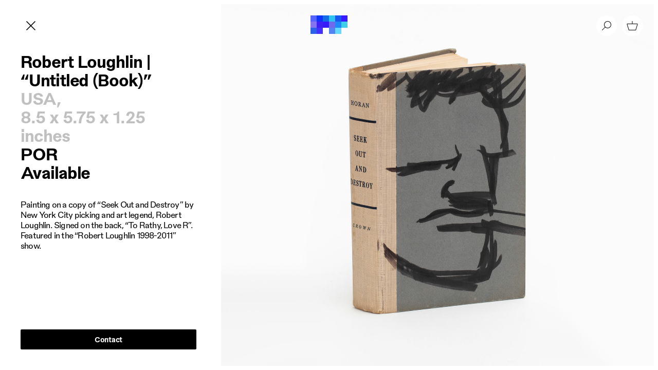

--- FILE ---
content_type: text/html; charset=UTF-8
request_url: https://www.patrickparrish.com/work/robert-loughlin-untitled-book
body_size: 4450
content:
<!DOCTYPE html>
<html lang="en" >
	<head>
		<meta charset="UTF-8">
		<title>Robert Loughlin | “Untitled (Book)” | Patrick Parrish</title>
		<meta http-equiv="x-ua-compatible" content="ie=edge">
		<meta name="viewport" content="width=device-width, initial-scale=1.0"/>
		<link rel="profile" href="https://gmpg.org/xfn/11">
		<link rel="home" href="https://www.patrickparrish.com/"/>

							<link rel="stylesheet" href="https://www.patrickparrish.com/resources/css/main.min.css?v=11">
			<link rel="stylesheet" href="https://www.patrickparrish.com/resources/css/layout/responsive.min.css?v=6" media="screen and (max-width: 1024px)">
		
									
		
					<script async src="https://www.googletagmanager.com/gtag/js?id=G-2G3DCW486Q"></script>
			<script>
				window.dataLayer = window.dataLayer || [];
				function gtag() {
					dataLayer.push(arguments);
				}
				gtag('js', new Date());

				gtag('config', 'G-2G3DCW486Q');
			</script>
			</head>
	

		</html></head></head><body class="preload page-single-work"><div id="appWindow">
<a class="skip-link screen-reader-text" href="#primary">Skip to content</a>
<div id="appMenu">

	<div class="menu-contain">
		<div class="litebox-options">
			<div class="close-button spaced">
				<svg width="255" height="24" viewbox="0 0 24 24">
					<polygon class="st0" points="12.75,-0.5 12.75,11.25 24.5,11.25 24.5,12.75 12.75,12.75 12.75,24.5 11.25,24.5 11.25,12.75
																																																																																																																																																																																					-0.5,12.75 -0.5,11.25 11.25,11.25 11.25,-0.5 "/>
				</svg>
				<span>
					<p>Patrick Parrish</p>
				</span>
			</div>
		</div>
					<nav  class="main-navigation site-navigation">
			<div   class="menu primary-menu">
				<ul class="nav-menu">
															<li class="menu-item"><a href="https://www.patrickparrish.com/">Home</a></li>
															<li class="menu-item"><a href="https://www.patrickparrish.com/collection">Collection</a></li>
															<li class="menu-item"><a href="https://www.patrickparrish.com/about-us">About</a></li>
															<li class="menu-item"><a href="https://www.patrickparrish.com/artists">Artists + Designers</a></li>
															<li class="menu-item"><a href="https://www.patrickparrish.com/exhibitions">Exhibitions</a></li>
															<li class="menu-item"><a href="https://www.patrickparrish.com/stories">Stories</a></li>
															<li class="menu-item"><a href="https://www.patrickparrish.com/press">Press</a></li>
															<li class="menu-item"><a href="https://www.patrickparrish.com/shop">Shop</a></li>
									</ul>
			</div>
		</nav><!-- #site-navigation -->
	
			<footer class="site-footer">
		<nav class="secondary-navigation">
			<div id="secondary-menu" class="menu">
				<ul class="nav-menu text-small">
																	<li class="menu-item">
							<a href="https://www.patrickparrish.com/sales-and-shipping">Sales + Shipping</a>
						</li>
																	<li class="menu-item">
							<a href="https://www.patrickparrish.com/contact-us">Contact</a>
						</li>
									</ul>
			</div>
		</nav>
							<div class="footer-social">
				<ul class="footer-social-list text-small">
																	<li class="footer-social-item">
							<a href="https://www.instagram.com/patrick_parrish_studio" class="footer-social-link">Instagram</a>
						</li>
									</ul>
			</div>
			</footer>
	<!-- #colophon -->

	</div>
</div>
<div id="appContainer" class="site">
	<header id="masthead" class="site-header">
					<div class="site-header-left">
				<div class="site-branding">
					<h1 class="site-title screen-reader-text">
						<a href="https://www.patrickparrish.com/" rel="home">Patrick Parrish</a>
					</h1>
				</div>
				<!-- .site-branding -->

					<a href="https://www.patrickparrish.com/collection" id="back-to-collection-button" class="button-header button-close header-fade-out" rel="up">
		<span class="screen-reader-text">Back to Collection</span>
		<svg width="24" height="24" viewbox="0 0 24 24">
			<polygon class="st0" points="12.75,-0.5 12.75,11.25 24.5,11.25 24.5,12.75 12.75,12.75 12.75,24.5 11.25,24.5 11.25,12.75-0.5,12.75 -0.5,11.25 11.25,11.25 11.25,-0.5 "/>
		</svg>
	</a>
			</div>

			<div class="site-header-center">
				<button class="menu-toggle" aria-haspopup="true" aria-controls="primary-menu" aria-expanded="false">
					<span class="screen-reader-text">Main menu</span>
										<svg width="72px" height="36px" viewbox="0 0 72 36" version="1.1" xmlns="http://www.w3.org/2000/svg" xmlns:xlink="http://www.w3.org/1999/xlink">
						<title>Logo</title>
						<g id="Logo" stroke="none" stroke-width="1" fill="none" fill-rule="evenodd">
							<g id="Group-17">
								<polygon id="Fill-1" fill="#5763FD" points="0 12 12 12 12 0 0 0"></polygon>
								<polygon id="Fill-2" fill="#8475EF" points="0 24 12 24 12 12 0 12"></polygon>
								<polygon id="Fill-3" fill="#0F33FB" points="12 12 24 12 24 0 12 0"></polygon>
								<polygon id="Fill-4" fill="#3E1FF4" points="12 24 24 24 24 12 12 12"></polygon>
								<polygon id="Fill-5" fill="#136CE5" points="24 12 36 12 36 0 24 0"></polygon>
								<polygon id="Fill-6" fill="#361BFE" points="24 24 36 24 36 12 24 12"></polygon>
								<polygon id="Fill-7" fill="#2C62E6" points="0 36 12 36 12 24 0 24"></polygon>
								<polygon id="Fill-8" fill="#4331FB" points="12 36 24 36 24 24 12 24"></polygon>
								<polygon id="Fill-9" fill="#2DC3F1" points="36 12 48 12 48 0 36 0"></polygon>
								<polygon id="Fill-10" fill="#6F69EB" points="36 24 48 24 48 12 36 12"></polygon>
								<polygon id="Fill-11" fill="#1858F0" points="48 12 60 12 60 0 48 0"></polygon>
								<polygon id="Fill-12" fill="#1C8AFD" points="48 24 60 24 60 12 48 12"></polygon>
								<polygon id="Fill-13" fill="#361BFE" points="60 12 72 12 72 0 60 0"></polygon>
								<polygon id="Fill-14" fill="#40CEEB" points="60 24 72 24 72 12 60 12"></polygon>
								<polygon id="Fill-15" fill="#5483F3" points="36 36 48 36 48 24 36 24"></polygon>
								<polygon id="Fill-16" fill="#66D8FD" points="48 36 60 36 60 24 48 24"></polygon>
							</g>
						</g>
					</svg>
				</button>
			</div>

			<div class="site-header-right">
									<a href="#" class="button-header button-search header-fade-out" rel="search">
						<span class="screen-reader-text">Search</span>
						<svg width="24" height="24" viewbox="0 0 24 24">
							<path d="M14,16a6,6,0,1,1,6-6A6,6,0,0,1,14,16ZM3.1464,20.1464a.5.5,0,0,0,.7072.7072L9.2376,15.47a.2846.2846,0,0,1,.3717-.02s.0819.0708.2258.1775a6.9977,6.9977,0,1,0-1.52-1.5418c.124.1723.2359.3042.2359.3042a.2832.2832,0,0,1-.02.3733Z"/>
						</svg>
					</a><!--

																																																																																																																																																																																																																												--><a  href="/shop/products"  class="button-header button-cart header-fade-out">
						<span class="screen-reader-text">Shopping cart</span>
						<svg width="24" height="24" viewbox="0 0 24 24">
							<path d="M21.6462,9.0134H2.3541l3.3846,11H18.2616ZM12,2.9866a.5.5,0,0,1,.492.41l.008.09V8.0134h9.1461a1,1,0,0,1,.9558,1.2941l-3.3847,11a1,1,0,0,1-.9557.7059H5.7387a1,1,0,0,1-.9558-.7059l-3.3846-11a1,1,0,0,1,.9558-1.2941H11.5V3.4866A.5.5,0,0,1,12,2.9866Z"/>
						</svg>
											</a>

				
			</div>
		
		<div class="notificiations">
			
			
			
					</div>

		
		<div>

</div>

	</header>
	<!-- #masthead -->
	<main id="primary" class="site-main">
		<!-- Template: shop/_private/layouts/includes/nav-checkout.twig -->
  


	

			
	<article id="post-97464" class="post-97464 post type-single-work ">
		<div class="entry-scroll-container">
			<div class="entry-sidebar">
				<header class="entry-header page-header">
					<h1 class="entry-title title-small">Robert Loughlin | “Untitled (Book)”</h1>
					<div class="entry-details title-small">
												<span class="entry-country-year text-light">
															USA,
														
						</span>
						<span class="entry-dimensions text-light">8.5 x 5.75 x 1.25 inches</span>
													<span class="entry-price">POR</span>
																									<span class='entry-availability'>Available</span>
											</div>
									</header>
				<!-- .entry-header -->

				<div class="entry-description text-medium">
					<p>Painting on a copy of “Seek Out and Destroy” by New York City picking and art legend, Robert Loughlin. Signed on the back, “To Rathy, Love R”. Featured in the “Robert Loughlin 1998-2011” show.</p>
				</div>
				<!-- .entry-content -->

				<div class="entry-actions">
																				<a href="mailto:info@patrickparrish.com?subject=Inquiry | Robert Loughlin | “Untitled (Book)”&body=https://www.patrickparrish.com/work/robert-loughlin-untitled-book" class="button button-contact">Contact</a>
				</div>
				<!-- .entry-footer -->
			</div>

			<div class="entry-content">
								
					
					<div
						class="entry-avatar">
												<img src="https://www.patrickparrish.com/uploads/work/G5A0229.jpg" alt="G5 A0229"/>
						<div class="entry-avatar-zoom"></div>
					</div>
				
													<div class="entry-images grid-md-2">
																				
															
															
							<div
								class="entry-image-item img-landscape">
																<img src="https://www.patrickparrish.com/uploads/work/G5A0232.jpg" alt="G5 A0232">
							</div>
																				
															
															
							<div
								class="entry-image-item img-landscape">
																<img src="https://www.patrickparrish.com/uploads/work/G5A0235.jpg" alt="G5 A0235">
							</div>
											</div>
							</div>
		</div>


		
				
							<section class="section entry-artist grid-md-4"> 																
<article id="post-741" class="post-741 post type-artist artist-tile">
	<header class="entry-header"> 								<h3 class="section-title text-light title-small">Artist</h3>
									<h2 class="entry-title title-small">
			<a href="https://www.patrickparrish.com/artist/robert-loughlin" rel="bookmark">Robert Loughlin</a>
		</h2>
	</header>


					<a href="https://www.patrickparrish.com/artist/robert-loughlin" class="entry-thumbnail-link"><img src="https://www.patrickparrish.com/uploads/artists/Web_Robert_Loughlin.jpg" alt="Web Robert Loughlin" class="entry-thumbnail"/></a>
	</article>
									
			</section>
		
	</article>

	
	
			<section class="section related-exhibitions grid-md-4">
			<h2 class="section-title title-small">Exhibitions</h2>

												
			
<article id="post-90284" class="post-90284 post type-exhibition exhibition-tile tile-has-tooltip img-portrait">


					<a href="https://www.patrickparrish.com/exhibition/singular-vision-robert-loughlin-1998-2011" class="entry-thumbnail-link"><img src="https://www.patrickparrish.com/uploads/show/G5A0036_2022-04-21-172516_bbuj.jpg" alt="G5 A0036" class="entry-thumbnail"/></a>
		<header class="entry-header">
		<h2 class="entry-title tooltip">
			<a href="https://www.patrickparrish.com/exhibition/singular-vision-robert-loughlin-1998-2011" rel="bookmark">Singular Vision: Robert Loughlin 1998-2011</a>
		</h2>
			</header>
</article>
												
			
<article id="post-85010" class="post-85010 post type-exhibition exhibition-tile tile-has-tooltip img-landscape">


					<a href="https://www.patrickparrish.com/exhibition/the-brute-revisited" class="entry-thumbnail-link"><img src="https://www.patrickparrish.com/uploads/show/249-robert-loughlin-the-brute-exhibition-0008_2023-12-11-193521_ysel.jpg" alt="249 robert loughlin the brute exhibition 0008" class="entry-thumbnail"/></a>
		<header class="entry-header">
		<h2 class="entry-title tooltip">
			<a href="https://www.patrickparrish.com/exhibition/the-brute-revisited" rel="bookmark">Robert Loughlin: “The Brute Revisited”</a>
		</h2>
			</header>
</article>
			
		</section>
	
	
	
	
		

					<section class="section related-work grid-md-4">
				<h2 class="section-title title-small">Related Work</h2>

													
	
<article id="post-97639" class="post-97639 post type-work work-tile tile-has-tooltip img-landscape">
					<a href="https://www.patrickparrish.com/work/robert-loughlin-untitled-knife" class="entry-thumbnail-link"><img src="https://www.patrickparrish.com/uploads/work/G5A0207.jpg" alt="G5 A0207" class="entry-thumbnail"/></a>
	
	<h2 class="entry-title tooltip">
		<a href="https://www.patrickparrish.com/work/robert-loughlin-untitled-knife" rel="bookmark">Robert Loughlin | “Untitled (Knife)”</a>
	</h2>

</article>
													
	
<article id="post-97628" class="post-97628 post type-work work-tile tile-has-tooltip img-landscape">
					<a href="https://www.patrickparrish.com/work/robert-loughlin-untitled" class="entry-thumbnail-link"><img src="https://www.patrickparrish.com/uploads/work/loughlin_untitles_armature.jpg" alt="Loughlin untitles armature" class="entry-thumbnail"/></a>
	
	<h2 class="entry-title tooltip">
		<a href="https://www.patrickparrish.com/work/robert-loughlin-untitled" rel="bookmark">Robert Loughlin | “Untitled”</a>
	</h2>

</article>
													
	
<article id="post-97622" class="post-97622 post type-work work-tile tile-has-tooltip img-landscape">
					<a href="https://www.patrickparrish.com/work/robert-loughlin-riot-small" class="entry-thumbnail-link"><img src="https://www.patrickparrish.com/uploads/work/G5A0105.jpg" alt="G5 A0105" class="entry-thumbnail"/></a>
	
	<h2 class="entry-title tooltip">
		<a href="https://www.patrickparrish.com/work/robert-loughlin-riot-small" rel="bookmark">Robert Loughlin | “RIOT (Small)”</a>
	</h2>

</article>
													
	
<article id="post-97615" class="post-97615 post type-work work-tile tile-has-tooltip img-landscape">
					<a href="https://www.patrickparrish.com/work/robert-loughlin-riot" class="entry-thumbnail-link"><img src="https://www.patrickparrish.com/uploads/work/riot_loughlin.jpg" alt="Riot loughlin" class="entry-thumbnail"/></a>
	
	<h2 class="entry-title tooltip">
		<a href="https://www.patrickparrish.com/work/robert-loughlin-riot" rel="bookmark">Robert Loughlin | “RIOT”</a>
	</h2>

</article>
													
	
<article id="post-97607" class="post-97607 post type-work work-tile tile-has-tooltip img-landscape">
					<a href="https://www.patrickparrish.com/work/robert-loughlin" class="entry-thumbnail-link"><img src="https://www.patrickparrish.com/uploads/work/G5A0123-copy.jpg" alt="G5 A0123 copy" class="entry-thumbnail"/></a>
	
	<h2 class="entry-title tooltip">
		<a href="https://www.patrickparrish.com/work/robert-loughlin" rel="bookmark">Robert Loughlin | “Untitled (Dunes)”</a>
	</h2>

</article>
													
	
<article id="post-97594" class="post-97594 post type-work work-tile tile-has-tooltip img-landscape">
					<a href="https://www.patrickparrish.com/work/robert-loughlin-untitled-cambell" class="entry-thumbnail-link"><img src="https://www.patrickparrish.com/uploads/work/G5A0176.jpg" alt="G5 A0176" class="entry-thumbnail"/></a>
	
	<h2 class="entry-title tooltip">
		<a href="https://www.patrickparrish.com/work/robert-loughlin-untitled-cambell" rel="bookmark">Robert Loughlin | “Untitled (Campbell&#039;s Soup)”</a>
	</h2>

</article>
													
	
<article id="post-97587" class="post-97587 post type-work work-tile tile-has-tooltip img-landscape">
					<a href="https://www.patrickparrish.com/work/robert-loughlin-a-w-trash" class="entry-thumbnail-link"><img src="https://www.patrickparrish.com/uploads/work/G5A0184.jpg" alt="G5 A0184" class="entry-thumbnail"/></a>
	
	<h2 class="entry-title tooltip">
		<a href="https://www.patrickparrish.com/work/robert-loughlin-a-w-trash" rel="bookmark">Robert Loughlin | “A.W. Trash”</a>
	</h2>

</article>
													
	
<article id="post-97580" class="post-97580 post type-work work-tile tile-has-tooltip img-landscape">
					<a href="https://www.patrickparrish.com/work/robert-loughlin-face" class="entry-thumbnail-link"><img src="https://www.patrickparrish.com/uploads/work/G5A0142_2.jpg" alt="G5 A0142 2" class="entry-thumbnail"/></a>
	
	<h2 class="entry-title tooltip">
		<a href="https://www.patrickparrish.com/work/robert-loughlin-face" rel="bookmark">Robert Loughlin | “Face”</a>
	</h2>

</article>
													
	
<article id="post-97572" class="post-97572 post type-work work-tile tile-has-tooltip img-landscape">
					<a href="https://www.patrickparrish.com/work/robert-loughlin-wood" class="entry-thumbnail-link"><img src="https://www.patrickparrish.com/uploads/work/loughlin_wood.web.jpg" alt="G5 A7632 web" class="entry-thumbnail"/></a>
	
	<h2 class="entry-title tooltip">
		<a href="https://www.patrickparrish.com/work/robert-loughlin-wood" rel="bookmark">Robert Loughlin | “Wood”</a>
	</h2>

</article>
													
	
<article id="post-97563" class="post-97563 post type-work work-tile tile-has-tooltip img-landscape">
					<a href="https://www.patrickparrish.com/work/robert-loughlin-the-brute-2" class="entry-thumbnail-link"><img src="https://www.patrickparrish.com/uploads/work/G5A0166_2022-08-26-130656_ntvh.jpg" alt="G5 A0166" class="entry-thumbnail"/></a>
	
	<h2 class="entry-title tooltip">
		<a href="https://www.patrickparrish.com/work/robert-loughlin-the-brute-2" rel="bookmark">Robert Loughlin | “The Brute”</a>
	</h2>

</article>
													
	
<article id="post-97554" class="post-97554 post type-work work-tile tile-has-tooltip img-landscape">
					<a href="https://www.patrickparrish.com/work/robert-loughlin-27-05" class="entry-thumbnail-link"><img src="https://www.patrickparrish.com/uploads/work/G5A7601.jpg" alt="G5 A7601" class="entry-thumbnail"/></a>
	
	<h2 class="entry-title tooltip">
		<a href="https://www.patrickparrish.com/work/robert-loughlin-27-05" rel="bookmark">Robert Loughlin | “27-05”</a>
	</h2>

</article>
													
	
<article id="post-97525" class="post-97525 post type-work work-tile tile-has-tooltip img-landscape">
					<a href="https://www.patrickparrish.com/work/robert-loughlin-the-brute" class="entry-thumbnail-link"><img src="https://www.patrickparrish.com/uploads/work/G5A0153.jpg" alt="G5 A0153" class="entry-thumbnail"/></a>
	
	<h2 class="entry-title tooltip">
		<a href="https://www.patrickparrish.com/work/robert-loughlin-the-brute" rel="bookmark">Robert Loughlin | “The Brute”</a>
	</h2>

</article>
													
	
<article id="post-97518" class="post-97518 post type-work work-tile tile-has-tooltip img-landscape">
					<a href="https://www.patrickparrish.com/work/robert-loughlin-untitled-coin-bank" class="entry-thumbnail-link"><img src="https://www.patrickparrish.com/uploads/work/XB2W1585.jpg" alt="XB2 W1585" class="entry-thumbnail"/></a>
	
	<h2 class="entry-title tooltip">
		<a href="https://www.patrickparrish.com/work/robert-loughlin-untitled-coin-bank" rel="bookmark">Robert Loughlin | “Untitled (Coin Bank)”</a>
	</h2>

</article>
													
	
<article id="post-97507" class="post-97507 post type-work work-tile tile-has-tooltip img-landscape">
					<a href="https://www.patrickparrish.com/work/robert-loughlin-untitled-tin" class="entry-thumbnail-link"><img src="https://www.patrickparrish.com/uploads/work/G5A7612.web.jpg" alt="G5 A7612 web" class="entry-thumbnail"/></a>
	
	<h2 class="entry-title tooltip">
		<a href="https://www.patrickparrish.com/work/robert-loughlin-untitled-tin" rel="bookmark">Robert Loughlin | “Untitled (Tin)”</a>
	</h2>

</article>
													
	
<article id="post-97498" class="post-97498 post type-work work-tile tile-has-tooltip img-landscape">
					<a href="https://www.patrickparrish.com/work/robert-loughlin-untitled-cardboard" class="entry-thumbnail-link"><img src="https://www.patrickparrish.com/uploads/work/loughlin_cardboard.jpg" alt="Loughlin cardboard" class="entry-thumbnail"/></a>
	
	<h2 class="entry-title tooltip">
		<a href="https://www.patrickparrish.com/work/robert-loughlin-untitled-cardboard" rel="bookmark">Robert Loughlin | “Untitled (Cardboard)”</a>
	</h2>

</article>
													
	
<article id="post-97490" class="post-97490 post type-work work-tile tile-has-tooltip img-landscape">
					<a href="https://www.patrickparrish.com/work/robert-loughlin-head-ach" class="entry-thumbnail-link"><img src="https://www.patrickparrish.com/uploads/work/G5A0257.jpg" alt="G5 A0257" class="entry-thumbnail"/></a>
	
	<h2 class="entry-title tooltip">
		<a href="https://www.patrickparrish.com/work/robert-loughlin-head-ach" rel="bookmark">Robert Loughlin | “Head Ach”</a>
	</h2>

</article>
													
	
<article id="post-97480" class="post-97480 post type-work work-tile tile-has-tooltip img-landscape">
					<a href="https://www.patrickparrish.com/work/robert-loughlin-untitled-purse-2" class="entry-thumbnail-link"><img src="https://www.patrickparrish.com/uploads/work/G5A0239.jpg" alt="G5 A0239" class="entry-thumbnail"/></a>
	
	<h2 class="entry-title tooltip">
		<a href="https://www.patrickparrish.com/work/robert-loughlin-untitled-purse-2" rel="bookmark">Robert Loughlin | “Untitled (Purse)”</a>
	</h2>

</article>
													
	
<article id="post-97470" class="post-97470 post type-work work-tile tile-has-tooltip img-landscape">
					<a href="https://www.patrickparrish.com/work/robert-loughlin-untitled-wine-box" class="entry-thumbnail-link"><img src="https://www.patrickparrish.com/uploads/work/G5A7600.web.jpg" alt="G5 A7600 web" class="entry-thumbnail"/></a>
	
	<h2 class="entry-title tooltip">
		<a href="https://www.patrickparrish.com/work/robert-loughlin-untitled-wine-box" rel="bookmark">Robert Loughlin | “Untitled (Wine Box)”</a>
	</h2>

</article>
													
	
<article id="post-97461" class="post-97461 post type-work work-tile tile-has-tooltip img-landscape">
					<a href="https://www.patrickparrish.com/work/robert-loughlin-get-me-out-of-deat" class="entry-thumbnail-link"><img src="https://www.patrickparrish.com/uploads/work/G5A7740_resizedjpg.jpg" alt="G5 A7740 resizedjpg" class="entry-thumbnail"/></a>
	
	<h2 class="entry-title tooltip">
		<a href="https://www.patrickparrish.com/work/robert-loughlin-get-me-out-of-deat" rel="bookmark">Robert Loughlin | “Get Me Out of DEAT”</a>
	</h2>

</article>
													
	
<article id="post-72175" class="post-72175 post type-work work-tile tile-has-tooltip img-landscape">
					<a href="https://www.patrickparrish.com/work/robert-loughlin-painting-target" class="entry-thumbnail-link"><img src="https://www.patrickparrish.com/uploads/work/Loughlin_Target_678.jpg" alt="Loughlin Target 678" class="entry-thumbnail"/></a>
	
	<h2 class="entry-title tooltip">
		<a href="https://www.patrickparrish.com/work/robert-loughlin-painting-target" rel="bookmark">Robert Loughlin | “Target”</a>
	</h2>

</article>
							</section>
				</main>

				<footer class="site-footer">
		<nav class="secondary-navigation">
			<div id="secondary-menu" class="menu">
				<ul class="nav-menu text-small">
																	<li class="menu-item">
							<a href="https://www.patrickparrish.com/sales-and-shipping">Sales + Shipping</a>
						</li>
																	<li class="menu-item">
							<a href="https://www.patrickparrish.com/contact-us">Contact</a>
						</li>
									</ul>
			</div>
		</nav>
							<div class="footer-social">
				<ul class="footer-social-list text-small">
																	<li class="footer-social-item">
							<a href="https://www.instagram.com/patrick_parrish_studio" class="footer-social-link">Instagram</a>
						</li>
									</ul>
			</div>
			</footer>
	<!-- #colophon -->

	</div>
<div id="appFooter"> 	</div>

	<div id="appSearch">
		<div class="litebox-options">
			<div class="close-button">
				<svg width="24" height="24" viewbox="0 0 24 24">
					<polygon class="st0" points="12.75,-0.5 12.75,11.25 24.5,11.25 24.5,12.75 12.75,12.75 12.75,24.5 11.25,24.5 11.25,12.75
																																																																																																																																																																																						-0.5,12.75 -0.5,11.25 11.25,11.25 11.25,-0.5 "/>
				</svg>
			</div>
		</div>
		<div class="search-form-container">
			<div class="search-form">
				<form action="https://www.patrickparrish.com/search/results">
					<input type="input" name="q" id="search-input" aria-label="Search" placeholder="Search">
					<button type="submit">
						<span class="screen-reader-text">Search</span>
					</button>
				</form>
			</div>
		</div>
	</div>


</div>
<!-- #page -->

<script src="https://www.patrickparrish.com/resources/js/navigation.js?v=1" type="text/javascript"></script>
<script src="https://www.patrickparrish.com/resources/js/main.js?v=5" type="text/javascript"></script>

</body></html>
